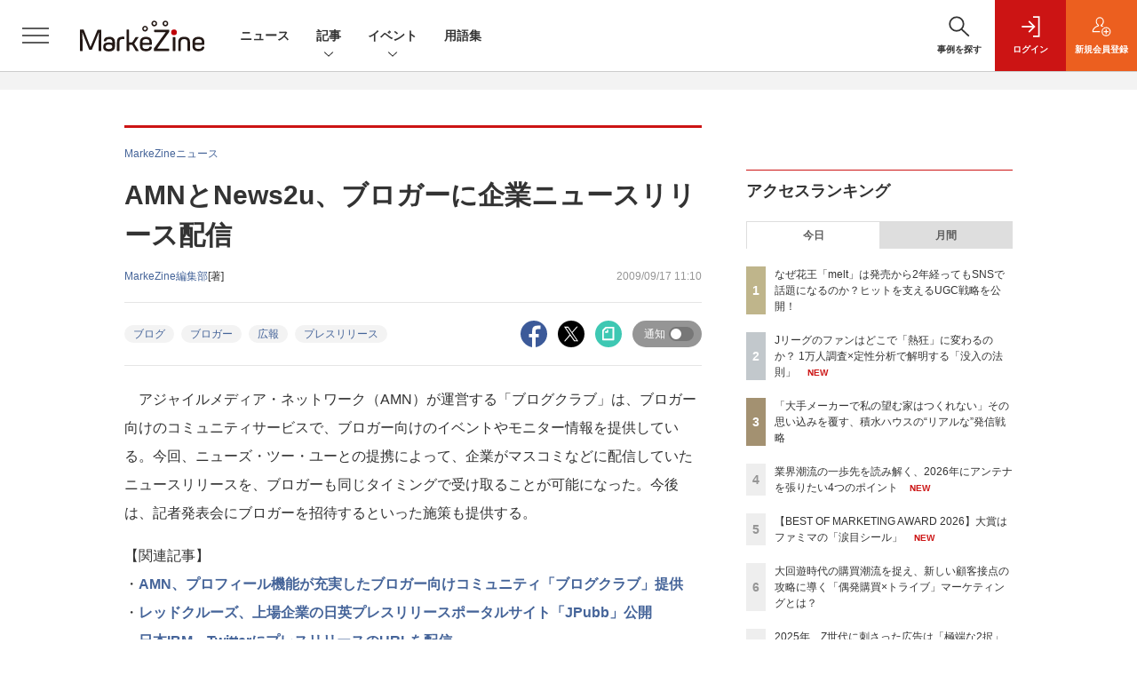

--- FILE ---
content_type: text/html; charset=utf-8
request_url: https://www.google.com/recaptcha/api2/aframe
body_size: 184
content:
<!DOCTYPE HTML><html><head><meta http-equiv="content-type" content="text/html; charset=UTF-8"></head><body><script nonce="LECU97exRGQKhe5bu1Pv1w">/** Anti-fraud and anti-abuse applications only. See google.com/recaptcha */ try{var clients={'sodar':'https://pagead2.googlesyndication.com/pagead/sodar?'};window.addEventListener("message",function(a){try{if(a.source===window.parent){var b=JSON.parse(a.data);var c=clients[b['id']];if(c){var d=document.createElement('img');d.src=c+b['params']+'&rc='+(localStorage.getItem("rc::a")?sessionStorage.getItem("rc::b"):"");window.document.body.appendChild(d);sessionStorage.setItem("rc::e",parseInt(sessionStorage.getItem("rc::e")||0)+1);localStorage.setItem("rc::h",'1769106796154');}}}catch(b){}});window.parent.postMessage("_grecaptcha_ready", "*");}catch(b){}</script></body></html>

--- FILE ---
content_type: text/javascript;charset=utf-8
request_url: https://id.cxense.com/public/user/id?json=%7B%22identities%22%3A%5B%7B%22type%22%3A%22ckp%22%2C%22id%22%3A%22mkpsi7stv1c70omn%22%7D%2C%7B%22type%22%3A%22lst%22%2C%22id%22%3A%221jdvw5qstz3ozfx93ci63f40r%22%7D%2C%7B%22type%22%3A%22cst%22%2C%22id%22%3A%221jdvw5qstz3ozfx93ci63f40r%22%7D%5D%7D&callback=cXJsonpCB9
body_size: 208
content:
/**/
cXJsonpCB9({"httpStatus":200,"response":{"userId":"cx:2pyx9luet9g9g1yjsrh9oghifq:1fz312kqak5vd","newUser":false}})

--- FILE ---
content_type: text/javascript;charset=utf-8
request_url: https://api.cxense.com/public/widget/data?json=%7B%22context%22%3A%7B%22referrer%22%3A%22%22%2C%22categories%22%3A%7B%22testgroup%22%3A%2215%22%7D%2C%22parameters%22%3A%5B%7B%22key%22%3A%22userState%22%2C%22value%22%3A%22anon%22%7D%2C%7B%22key%22%3A%22page%22%2C%22value%22%3A%221%22%7D%2C%7B%22key%22%3A%22testGroup%22%2C%22value%22%3A%2215%22%7D%2C%7B%22key%22%3A%22loadDelay%22%2C%22value%22%3A%223.0%22%7D%2C%7B%22key%22%3A%22testgroup%22%2C%22value%22%3A%2215%22%7D%5D%2C%22autoRefresh%22%3Afalse%2C%22url%22%3A%22https%3A%2F%2Fmarkezine.jp%2Farticle%2Fdetail%2F8376%22%2C%22browserTimezone%22%3A%220%22%7D%2C%22widgetId%22%3A%22d3160c1b48e301d14042bdcccba05e313fee4002%22%2C%22user%22%3A%7B%22ids%22%3A%7B%22usi%22%3A%22mkpsi7stv1c70omn%22%7D%7D%2C%22prnd%22%3A%22mkpsi7steniy4v8n%22%7D&media=javascript&sid=1141836886119288443&widgetId=d3160c1b48e301d14042bdcccba05e313fee4002&resizeToContentSize=true&useSecureUrls=true&usi=mkpsi7stv1c70omn&rnd=1058581145&prnd=mkpsi7steniy4v8n&tzo=0&callback=cXJsonpCB4
body_size: 12519
content:
/**/
cXJsonpCB4({"httpStatus":200,"response":{"items":[{"dominantimagedimensions":"1200x630","recs-image":"http://markezine.jp/static/images/article/50214/50214_arena.png","description":"2024年、花王ヘアケア事業変革の第一弾として発売された新ブランド「melt(メルト)」 は、発売後も継続的にSNSで話題化し、売上を伸ばしている。その裏にあるのは、PGC(Professional Generated Content)とUGC(User Generated Content)を両軸で最適化するコミュニケーション施策だ。本稿では、花王「melt」担当の篠原氏と、花王ヘアケア事業のUGC領域をブランド横断で一手に担うウィングリットの川上氏にインタビュー。meltのUGC戦略に焦点を当て、継続的な話題化を実現する具体的な施策や効果について深掘りする。","collection":"Collection 1","dominantthumbnaildimensions":"300x158","sho-publish-d":"20260114","title":"なぜ花王「melt」は発売から2年経ってもSNSで話題になるのか?ヒットを支えるUGC戦略を公開!","url":"https://markezine.jp/article/detail/50214","dominantimage":"https://markezine.jp/static/images/article/50214/50214_fb.png","recs-rawtitle":"なぜ花王「melt」は発売から2年経ってもSNSで話題になるのか？ヒットを支えるUGC戦略を公開！ (1/3)：MarkeZine（マーケジン）","dominantthumbnail":"https://content-thumbnail.cxpublic.com/content/dominantthumbnail/fe8a37322b2d17f7d6512f6fc54376b653730468.jpg?6967086d","campaign":"undefined","testId":"37","id":"fe8a37322b2d17f7d6512f6fc54376b653730468","placement":"6","click_url":"https://api.cxense.com/public/widget/click/[base64]"},{"dominantimagedimensions":"1200x630","recs-image":"http://markezine.jp/static/images/article/50060/50060_arena.jpg","description":"多くのマーケターが抱える「リターゲティング広告の頭打ち」と「潜在層の新規顧客の獲得」という課題。そのような中、パーソルキャリアが手掛ける転職サービス「doda」はCriteoの「コマース・オーディエンス」をはじめとしたソリューションを活用し、従来のリターゲティングに匹敵する効果を新規会員獲得で実現したという。いかにして新規会員獲得を大きく伸ばしているのか、その成功事例に迫る。","collection":"Collection 1","dominantthumbnaildimensions":"300x158","sho-publish-d":"20260115","title":"潜在層アプローチが困難な転職市場で、「doda」がリタゲより効率的に新規会員を獲得している方法とは?","url":"https://markezine.jp/article/detail/50060","dominantimage":"https://markezine.jp/static/images/article/50060/50060_fb.jpg","recs-rawtitle":"潜在層アプローチが困難な転職市場で、「doda」がリタゲより効率的に新規会員を獲得している方法とは？ (1/3)：MarkeZine（マーケジン）","dominantthumbnail":"https://content-thumbnail.cxpublic.com/content/dominantthumbnail/19060f6b4562b38d62f20a5bed19a35d3236574b.jpg?69685140","campaign":"undefined","testId":"37","id":"19060f6b4562b38d62f20a5bed19a35d3236574b","placement":"6","click_url":"https://api.cxense.com/public/widget/click/[base64]"},{"dominantimagedimensions":"1200x630","recs-image":"http://markezine.jp/static/images/article/50286/id285_arena2.jpg","description":"2025年、動画広告は「撮影」から「生成」へシフトした――。Hakuhodo DY ONEは今、AIによるデジタル広告動画クリエイティブ制作の領域で、前例のない規模の投資を行っている。その中心にあるのは、意外にもGPUへの投資と、制作プロセスの「ノード化」だ。なぜ広告会社がハードウェアに投資するのか? マーケティング支援サービス「ONE-AIGENT(ワン・エージェント)」を軸にAI活用の最前線を追う本連載、今回はHakuhodo DY ONEがとらえる生成AIがけん引する動画クリエイティブの最前線と、その裏側にある同社のカメラのないスタジオ構想について、同社常務執行役員 柴山大氏に聞いた。","collection":"Collection 1","dominantthumbnaildimensions":"300x158","sho-publish-d":"20260115","title":"なぜ広告会社がGPU投資を加速するのか。AI動画でのゲームチェンジを見据えた、不退転の覚悟","url":"https://markezine.jp/article/detail/50286","dominantimage":"https://markezine.jp/static/images/article/50286/id285_ogp2.jpg","recs-rawtitle":"なぜ広告会社がGPU投資を加速するのか。AI動画でのゲームチェンジを見据えた、不退転の覚悟 (1/3)：MarkeZine（マーケジン）","dominantthumbnail":"https://content-thumbnail.cxpublic.com/content/dominantthumbnail/1be5f1e7b0753e6165de06aea37f5908b86c8fb9.jpg?69684a68","campaign":"undefined","testId":"37","id":"1be5f1e7b0753e6165de06aea37f5908b86c8fb9","placement":"6","click_url":"https://api.cxense.com/public/widget/click/[base64]"},{"dominantimagedimensions":"1200x630","recs-image":"http://markezine.jp/static/images/article/50171/50171_arena.jpg","description":"ECサイトやアプリの中だけでなく、リアル空間を含めてユーザーに“行動”してもらうことで、販売促進やブランド浸透を目指す企業は多いだろう。その課題解決に役立つのが、LINEヤフーが提供する、LINEのプラットフォームを活用したサービスだ。2025年11月11日開催の「MarkeZine Day 2025 Retail」では、LINEヤフーの江田達哉氏が登壇。同社が注力する「LINEミニアプリ」とAI活用の施策を中心に、顧客体験の向上につながるマーケティングの最新動向と成功事例について解説した。","collection":"Collection 1","dominantthumbnaildimensions":"300x158","sho-publish-d":"20260116","title":"AIで効率化・差別化へ 「行動を促す」マーケティングを実現するLINEミニアプリ最新動向","url":"https://markezine.jp/article/detail/50171","dominantimage":"https://markezine.jp/static/images/article/50171/50171_FB.jpg","recs-rawtitle":"AIで効率化・差別化へ　「行動を促す」マーケティングを実現するLINEミニアプリ最新動向 (1/3)：MarkeZine（マーケジン）","dominantthumbnail":"https://content-thumbnail.cxpublic.com/content/dominantthumbnail/bd3c8fa6226b8cc6fbd8810af06a93d6268fbf4b.jpg?69699cef","campaign":"undefined","testId":"37","id":"bd3c8fa6226b8cc6fbd8810af06a93d6268fbf4b","placement":"6","click_url":"https://api.cxense.com/public/widget/click/[base64]"},{"dominantimagedimensions":"1200x630","recs-image":"http://markezine.jp/static/images/article/50179/50179_arena.jpg","description":"2025年9月、無印良品の公式アプリが全面リニューアルした。10年続いた旧アプリを刷新し、会員証とメディアを統合した独自UIや、マイル・ステージ制度を撤廃したシンプルなポイントプログラムを導入。OMOとCRMを軸に、「感じ良い暮らしと社会の実現」という企業理念をデジタルで体現する挑戦を進めている。MarkeZine Day 2025 Retailでは、その裏側を株式会社良品計画の水野寛氏とadjust株式会社の高橋将平氏が語り合った。","collection":"Collection 1","dominantthumbnaildimensions":"300x158","sho-publish-d":"20260122","title":"無印良品公式アプリ全面リニューアルの裏側とは?何を変え、何を守ったかOMOとCRMの観点から解説!","url":"https://markezine.jp/article/detail/50179","dominantimage":"https://markezine.jp/static/images/article/50179/50179_fb.jpg","recs-rawtitle":"無印良品公式アプリ全面リニューアルの裏側とは？何を変え、何を守ったかOMOとCRMの観点から解説！ (1/3)：MarkeZine（マーケジン）","dominantthumbnail":"https://content-thumbnail.cxpublic.com/content/dominantthumbnail/eff3b8d5ac4c6e78a03f1eabe04a649963f8eef3.jpg?6971870d","campaign":"undefined","testId":"37","id":"eff3b8d5ac4c6e78a03f1eabe04a649963f8eef3","placement":"6","click_url":"https://api.cxense.com/public/widget/click/[base64]"},{"dominantimagedimensions":"1200x630","recs-image":"http://markezine.jp/static/images/article/50172/50172_arena.jpg","description":"デジタルマーケティングで目標の成果が出ないとき、その施策は単発で終わらせるしかないのだろうか。PR発想のデジタルマーケティングでブランドの成長を支援するマテリアルデジタル 取締役の川端康介氏が、2025年11月に開催された「MarkeZine Day 2025 Retail」に登壇。単発的な施策を積み重ねる“焼畑式マーケティング”から脱却し、持続的な成果につなげるミドルファネル戦略について語った。態度変容を実現する中長期的なマーケティングを設計する方法とその効果に迫る。","collection":"Collection 1","dominantthumbnaildimensions":"300x158","sho-publish-d":"20260113","title":"ミドルファネルへの注力で投資対効果を最大化!ナレッジが蓄積されない単発施策の繰り返しから脱却せよ","url":"https://markezine.jp/article/detail/50172","dominantimage":"https://markezine.jp/static/images/article/50172/50172_FB.jpg","recs-rawtitle":"ミドルファネルへの注力で投資対効果を最大化！ナレッジが蓄積されない単発施策の繰り返しから脱却せよ (1/3)：MarkeZine（マーケジン）","dominantthumbnail":"https://content-thumbnail.cxpublic.com/content/dominantthumbnail/b8cc8d64e585047902459d64d79b79abfb0480a5.jpg?6965996b","campaign":"undefined","testId":"37","id":"b8cc8d64e585047902459d64d79b79abfb0480a5","placement":"6","click_url":"https://api.cxense.com/public/widget/click/[base64]"},{"dominantimagedimensions":"1200x630","recs-image":"http://markezine.jp/static/images/article/50200/50200_arena.jpg","description":"AIによる広告システムの自動化が進む今、広告運用における成功の鍵は「クリエイティブの多様性」にあるとMetaは提唱している。しかし、制作リソースやコストが壁となり、PDCAを回しきれない広告主が多いのが現実だ。この課題に対して、2025年11月設立のサイバーグリップは「制作費ゼロ・リスクゼロ」の成果報酬型サービスを提供することで解決するという。既にコンバージョン数128%改善など、成果を出している革新的な仕組みについて、サイバーグリップの松橋氏とMetaの山中氏にうかがった。","collection":"Collection 1","dominantthumbnaildimensions":"300x158","sho-publish-d":"20260109","title":"Meta提唱「クリエイティブは新たなターゲティング手法」制作費ゼロ・成果報酬で実現する多様化の仕組み","url":"https://markezine.jp/article/detail/50200","dominantimage":"https://markezine.jp/static/images/article/50200/50200_fb_3.jpg","recs-rawtitle":"Meta提唱「クリエイティブは新たなターゲティング手法」制作費ゼロ・成果報酬で実現する多様化の仕組み (1/3)：MarkeZine（マーケジン）","dominantthumbnail":"https://content-thumbnail.cxpublic.com/content/dominantthumbnail/f85ba9109df8f086252e205d31b5e601529a25e7.jpg?69607ddb","campaign":"undefined","testId":"37","id":"f85ba9109df8f086252e205d31b5e601529a25e7","placement":"6","click_url":"https://api.cxense.com/public/widget/click/[base64]"},{"dominantimagedimensions":"1200x630","recs-image":"http://markezine.jp/static/images/article/50254/50254_arena_v2.png","description":"2025年夏に登場したMetaの「最適化スコア」。アカウントのパフォーマンス状況をAIがスコア化し、具体的な改善提案も行う同機能を、すでに使いこなせているだろうか?「AIは自社の細かなビジネス事情までは汲み取れない」と食わず嫌いのまま放置してしまうのは、大きな機会損失になりかねない。Meta Agency First Awards 2025にてPlanner of the Yearを受賞し、売上拡大を続けるSide Kicksは、本機能を徹底活用して運用の「守り」を自動化。創出したリソースを、クリエイティブの強化やインクリメンタルアトリビューション(純増効果の検証)など「攻めの検証」へ投資し、成果を最大化させている。なぜ今、スコア活用が重要なのか。Meta日本法人FacebookJapan伊東氏とSide Kicks上原氏が、実績数値を交えてAI時代の新たな運用戦略を紐解く。","collection":"Collection 1","dominantthumbnaildimensions":"300x158","sho-publish-d":"20260119","title":"「最適化スコア」の食わず嫌いは損失。Meta広告の“AI最適解”と「攻め」の運用論","url":"https://markezine.jp/article/detail/50254","dominantimage":"https://markezine.jp/static/images/article/50254/50254_fb_v2.png","recs-rawtitle":"「最適化スコア」の食わず嫌いは損失。Meta広告の“AI最適解”と「攻め」の運用論 (1/3)：MarkeZine（マーケジン）","dominantthumbnail":"https://content-thumbnail.cxpublic.com/content/dominantthumbnail/beb2fa36e4e420a0b31f94eb21405ea6f38a3449.jpg?696d937d","campaign":"undefined","testId":"37","id":"beb2fa36e4e420a0b31f94eb21405ea6f38a3449","placement":"6","click_url":"https://api.cxense.com/public/widget/click/[base64]"},{"dominantimagedimensions":"1200x630","recs-image":"http://markezine.jp/static/images/article/50215/50215_arena.png","description":"AIの活用により、マーケティングの分析業務におけるスキルやノウハウが一般化している中、他社に差をつけるカギとして「独自データ」への関心が高まっている。そのような中で注目が集まっているのが、ヴァリューズが展開する、250万人のWeb行動ログを基盤とする競合調査・市場分析ツール「Dockpit(ドックピット)」だ。本記事では同社の榊氏と水野氏にインタビュー。Dockpitの具体的な活用事例のほか、AI時代に一歩抜きんでたデータ分析を行うためのヒントを聞いた。","collection":"Collection 1","dominantthumbnaildimensions":"300x158","sho-publish-d":"20260116","title":"「あの数字が欲しい」をたった1分で。AI時代に独自データで優位性をもたらす「Dockpit」とは","url":"https://markezine.jp/article/detail/50215","dominantimage":"https://markezine.jp/static/images/article/50215/50215_fb.png","recs-rawtitle":"「あの数字が欲しい」をたった1分で。AI時代に独自データで優位性をもたらす「Dockpit」とは (1/3)：MarkeZine（マーケジン）","dominantthumbnail":"https://content-thumbnail.cxpublic.com/content/dominantthumbnail/1658d98363328a0c616754722f20ca7b073672e2.jpg?6969abfb","campaign":"undefined","testId":"37","id":"1658d98363328a0c616754722f20ca7b073672e2","placement":"6","click_url":"https://api.cxense.com/public/widget/click/[base64]"},{"dominantimagedimensions":"1200x630","recs-image":"http://markezine.jp/static/images/article/50163/50163_arena.png","description":"リテールメディアの重要性は認識されつつも、個社対応のリソース問題、効果検証の難しさ、そして予算の出しどころをめぐる組織間のジレンマなど、メーカーには複数の課題が立ちはだかる。MarkeZine Day 2025 Retailに、ファイントゥデイ日本事業部ブランドマーケティング部ヴァイスプレジデントの益川竜介氏と、DearOne執行役員の川村兼一郎氏、同社ビジネス推進部リーダーの南口浩輝氏が登壇。メーカーが抱えるリテールメディアの課題や複数の流通を渡り歩く購買行動に対して取るべき戦略、その先に見えるリテールメディアの未来についてディスカッションした。","collection":"Collection 1","dominantthumbnaildimensions":"300x158","sho-publish-d":"20251226","title":"ROAS272%を実現!ファイントゥデイが「ARUTANA」活用でトライしたリテールメディアの最適化","url":"https://markezine.jp/article/detail/50163","dominantimage":"https://markezine.jp/static/images/article/50163/50163_fb.png","recs-rawtitle":"ROAS272％を実現！ファイントゥデイが「ARUTANA」活用でトライしたリテールメディアの最適化 (1/3)：MarkeZine（マーケジン）","dominantthumbnail":"https://content-thumbnail.cxpublic.com/content/dominantthumbnail/dca868e15a5f8c822d4229cdb62ef855704b85f0.jpg?694dec5c","campaign":"undefined","testId":"37","id":"dca868e15a5f8c822d4229cdb62ef855704b85f0","placement":"6","click_url":"https://api.cxense.com/public/widget/click/[base64]"}],"template":"              <section class=\"c-primarysection\">\n                <div class=\"c-primarysection_header\">\n                  <h2 class=\"c-primarysection_heading\">Spotlight</h2>\n                  <p class=\"c-secondarysection_heading_small\">AD</p>\n                </div>\n<div class=\"c-primarysection_body\">\n                  <div class=\"c-pickupindex\">\n                    <ul class=\"c-pickupindex_list\">\n<!--%\nvar dummy = \"\";\nvar items = data.response.items.slice(0, 3);\nfor (var i = 0; i < items.length; i++) {\n    var item = items[i];\n    var title = item['recs-rawtitle'].replace(\"：MarkeZine（マーケジン）\",\"\");\n    title = title.replace(\"：ProductZine（プロダクトジン）\",\"\");\n    title = title.replace(/\\([0-9]+\\/[0-9]+\\)$/i,\"\");        \n    var publish_date = item['sho-publish-d'];\n    var recs_image = item['recs-image'].replace(/^http:\\/\\//i, 'https://');\n    recs_image = recs_image.replace(/^https:\\/\\/markezine.jp/, 'https://mz-cdn.shoeisha.jp');\n%-->                    \n\n                      <li class=\"c-pickupindex_listitem\">\n                        <div class=\"c-pickupindex_item\">\n                          <div class=\"c-pickupindex_item_img\"><img tmp:src=\"{{recs_image}}\" alt=\"\" width=\"200\" height=\"150\"></div>\n                          <div class=\"c-pickupindex_item_content\">\n                            <p class=\"c-pickupindex_item_heading\"><a tmp:id=\"{{cX.clickTracker(item.click_url)}}\" tmp:href=\"{{item.url}}\" tmp:target=\"_top\">{{title}}</a></p>\n                          </div>\n                        </div>\n                      </li>\n<!--%\n}\n%-->                      \n\n                    </ul>\n                  </div>\n                </div>\n\n</section>","style":"","prnd":"mkpsi7steniy4v8n"}})

--- FILE ---
content_type: text/javascript;charset=utf-8
request_url: https://api.cxense.com/public/widget/data?json=%7B%22context%22%3A%7B%22referrer%22%3A%22%22%2C%22categories%22%3A%7B%22testgroup%22%3A%2215%22%7D%2C%22parameters%22%3A%5B%7B%22key%22%3A%22userState%22%2C%22value%22%3A%22anon%22%7D%2C%7B%22key%22%3A%22page%22%2C%22value%22%3A%221%22%7D%2C%7B%22key%22%3A%22testGroup%22%2C%22value%22%3A%2215%22%7D%2C%7B%22key%22%3A%22loadDelay%22%2C%22value%22%3A%223.0%22%7D%2C%7B%22key%22%3A%22testgroup%22%2C%22value%22%3A%2215%22%7D%5D%2C%22autoRefresh%22%3Afalse%2C%22url%22%3A%22https%3A%2F%2Fmarkezine.jp%2Farticle%2Fdetail%2F8376%22%2C%22browserTimezone%22%3A%220%22%7D%2C%22widgetId%22%3A%2225d1c912f531254981e4c885b8fea221510a6eb6%22%2C%22user%22%3A%7B%22ids%22%3A%7B%22usi%22%3A%22mkpsi7stv1c70omn%22%7D%7D%2C%22prnd%22%3A%22mkpsi7steniy4v8n%22%7D&media=javascript&sid=1141836886119288443&widgetId=25d1c912f531254981e4c885b8fea221510a6eb6&resizeToContentSize=true&useSecureUrls=true&usi=mkpsi7stv1c70omn&rnd=1399121482&prnd=mkpsi7steniy4v8n&tzo=0&callback=cXJsonpCB3
body_size: 1961
content:
/**/
cXJsonpCB3({"httpStatus":200,"response":{"items":[{"recs-image":"https://event.shoeisha.jp/static/images/event/1689/sessions/4A4_MarkeZineDay2026Spring.jpg","description":"AIに「答え」を求めるな。~電通・佐藤真木氏が語る、AI時代を勝ち抜く「インサイト思考」の型~","sho-publish-d":"20260122","title":"AIに「答え」を求めるな。~電通・佐藤真木氏が語る、AI時代を勝ち抜く「インサイト思考」の型~ | MarkeZine Day 2026 Spring(2026.03.03-04)","url":"https://event.shoeisha.jp/mzday/20260303/session/6684/","sho-session-title":"AIに「答え」を求めるな。~電通・佐藤真木氏が語る、AI時代を勝ち抜く「インサイト思考」の型~ | MarkeZine Day 2026 Spring(2026.03.03-04)","dominantimage":"https://event.shoeisha.jp/static/images/event/1689/sessions/4A4_MarkeZineDay2026Spring.jpg","sho-conference-alias":"mzday","recs-rawtitle":"AIに「答え」を求めるな。～電通・佐藤真木氏が語る、AI時代を勝ち抜く「インサイト思考」の型～ | MarkeZine Day 2026 Spring（2026.03.03-04）","dominantthumbnail":"https://content-thumbnail.cxpublic.com/content/dominantthumbnail/66f7d33241c8613e968395ff40483ad72f68c9c3.jpg?6971e956","campaign":"2","testId":"176","id":"66f7d33241c8613e968395ff40483ad72f68c9c3","placement":"6","click_url":"https://api.cxense.com/public/widget/click/[base64]"}],"template":"<!--%\nvar dummy = \"\";\nvar items = data.response.items;\nfor (var i = 0; i < items.length; i++) {\n   var item = items[i];\n   if(item['sho-conference-alias']){\n       var flg_tieup = \"\";\n       var title = item['sho-session-title'];\n       var publish_date = item['sho-publish-d'];\n       var recs_image = item['recs-image'];\n       var target = \"_blank\";\n   }else{\n    var target = \"_top\";\n    var title = item['recs-rawtitle'].replace(\"：MarkeZine（マーケジン）\",\"\");\n    title = title.replace(/\\([0-9]+\\/[0-9]+\\)$/i,\"\");        \n    var publish_date = item['sho-publish-d'];\n    var recs_image = item['recs-image'].replace(/^http:\\/\\//i, 'https://');\n    recs_image = recs_image.replace(/^https:\\/\\/markezine.jp/, 'https://mz-cdn.shoeisha.jp');\n    var flg_tieup = \"\"\n　if ((item['sho-article-tieup'] == 'タイアップ') || (item['sho-article-type'] == 'タイアップ')) {\n           flg_tieup = '(AD)';\n    }\n    }\n%-->\n<div class=\"c-headlineindex_item border-top border-bottom p-2 cx-detail\">\n          <div class=\"c-headlineindex_item_content cx-detail-content\">\n            <h6>\n            <a tmp:id=\"{{cX.clickTracker(item.click_url)}}\" tmp:href=\"{{item.url}}\" tmp:target=\"{{target}}\">{{title}}{{flg_tieup}}</a></h6>\n          </div>\n          <div class=\"c-headlineindex_item_img\"><a tmp:id=\"{{cX.clickTracker(item.click_url)}}\" tmp:href=\"{{item.url}}\" tmp:target=\"{{target}}\"><img tmp:src=\"{{recs_image}}\" alt=\"\" width=\"200\" height=\"150\"></a></div>\n        </div>\n<!--%\n}\n%-->","style":"#cce-empty-element {margin: 20px auto;width: 100%;text-align: center;}","prnd":"mkpsi7steniy4v8n"}})

--- FILE ---
content_type: text/javascript;charset=utf-8
request_url: https://api.cxense.com/public/widget/data?json=%7B%22context%22%3A%7B%22referrer%22%3A%22%22%2C%22categories%22%3A%7B%22testgroup%22%3A%2215%22%7D%2C%22parameters%22%3A%5B%7B%22key%22%3A%22userState%22%2C%22value%22%3A%22anon%22%7D%2C%7B%22key%22%3A%22page%22%2C%22value%22%3A%221%22%7D%2C%7B%22key%22%3A%22testGroup%22%2C%22value%22%3A%2215%22%7D%2C%7B%22key%22%3A%22loadDelay%22%2C%22value%22%3A%223.0%22%7D%2C%7B%22key%22%3A%22testgroup%22%2C%22value%22%3A%2215%22%7D%5D%2C%22autoRefresh%22%3Afalse%2C%22url%22%3A%22https%3A%2F%2Fmarkezine.jp%2Farticle%2Fdetail%2F8376%22%2C%22browserTimezone%22%3A%220%22%7D%2C%22widgetId%22%3A%226b27504a68afffa167fb2cccc8cebedf6ea5cf37%22%2C%22user%22%3A%7B%22ids%22%3A%7B%22usi%22%3A%22mkpsi7stv1c70omn%22%7D%7D%2C%22prnd%22%3A%22mkpsi7steniy4v8n%22%7D&media=javascript&sid=1141836886119288443&widgetId=6b27504a68afffa167fb2cccc8cebedf6ea5cf37&resizeToContentSize=true&useSecureUrls=true&usi=mkpsi7stv1c70omn&rnd=1706453507&prnd=mkpsi7steniy4v8n&tzo=0&callback=cXJsonpCB2
body_size: 7513
content:
/**/
cXJsonpCB2({"httpStatus":200,"response":{"items":[{"dominantimagedimensions":"1200x630","recs-image":"http://markezine.jp/static/images/article/50214/50214_arena.png","description":"2024年、花王ヘアケア事業変革の第一弾として発売された新ブランド「melt(メルト)」 は、発売後も継続的にSNSで話題化し、売上を伸ばしている。その裏にあるのは、PGC(Professional Generated Content)とUGC(User Generated Content)を両軸で最適化するコミュニケーション施策だ。本稿では、花王「melt」担当の篠原氏と、花王ヘアケア事業のUGC領域をブランド横断で一手に担うウィングリットの川上氏にインタビュー。meltのUGC戦略に焦点を当て、継続的な話題化を実現する具体的な施策や効果について深掘りする。","collection":"Collection 1","dominantthumbnaildimensions":"300x158","sho-publish-d":"20260114","title":"なぜ花王「melt」は発売から2年経ってもSNSで話題になるのか?ヒットを支えるUGC戦略を公開!","url":"https://markezine.jp/article/detail/50214","dominantimage":"https://markezine.jp/static/images/article/50214/50214_fb.png","recs-rawtitle":"なぜ花王「melt」は発売から2年経ってもSNSで話題になるのか？ヒットを支えるUGC戦略を公開！ (1/3)：MarkeZine（マーケジン）","dominantthumbnail":"https://content-thumbnail.cxpublic.com/content/dominantthumbnail/fe8a37322b2d17f7d6512f6fc54376b653730468.jpg?6967086d","campaign":"1","testId":"38","id":"fe8a37322b2d17f7d6512f6fc54376b653730468","placement":"1000","click_url":"https://api.cxense.com/public/widget/click/[base64]"},{"dominantimagedimensions":"1200x630","recs-image":"http://markezine.jp/static/images/article/50179/50179_arena.jpg","description":"2025年9月、無印良品の公式アプリが全面リニューアルした。10年続いた旧アプリを刷新し、会員証とメディアを統合した独自UIや、マイル・ステージ制度を撤廃したシンプルなポイントプログラムを導入。OMOとCRMを軸に、「感じ良い暮らしと社会の実現」という企業理念をデジタルで体現する挑戦を進めている。MarkeZine Day 2025 Retailでは、その裏側を株式会社良品計画の水野寛氏とadjust株式会社の高橋将平氏が語り合った。","collection":"Collection 1","dominantthumbnaildimensions":"300x158","sho-publish-d":"20260122","title":"無印良品公式アプリ全面リニューアルの裏側とは?何を変え、何を守ったかOMOとCRMの観点から解説!","url":"https://markezine.jp/article/detail/50179","dominantimage":"https://markezine.jp/static/images/article/50179/50179_fb.jpg","recs-rawtitle":"無印良品公式アプリ全面リニューアルの裏側とは？何を変え、何を守ったかOMOとCRMの観点から解説！ (1/3)：MarkeZine（マーケジン）","dominantthumbnail":"https://content-thumbnail.cxpublic.com/content/dominantthumbnail/eff3b8d5ac4c6e78a03f1eabe04a649963f8eef3.jpg?6971870d","campaign":"1","testId":"38","id":"eff3b8d5ac4c6e78a03f1eabe04a649963f8eef3","placement":"1000","click_url":"https://api.cxense.com/public/widget/click/[base64]"},{"dominantimagedimensions":"1200x630","recs-image":"http://markezine.jp/static/images/article/50238/5023_arena.png","description":"米国最新情報レポート「MAD MAN REPORT」を毎月発刊している榮枝洋文氏の視点を借り、国内外の企業の動きやグローバルの潮流を解説している本連載。今回は、「FIFAワールドカップ2026」をピックアップする。巨額のスポンサーおよび放映権、開催地でのインフラ負荷とそのリターンなどが生じる「巨大駆け引きマーケティング」としてW杯を見ると、面白い様相が見えてくるそうだ。","collection":"Collection 1","dominantthumbnaildimensions":"300x158","sho-publish-d":"20251212","title":"史上最大規模のFIFA W杯2026、スポンサー勢から読み解く企業・国家の長期戦略","url":"https://markezine.jp/article/detail/50238","dominantimage":"https://markezine.jp/static/images/article/50238/50238_fb.png","recs-rawtitle":"史上最大規模のFIFA W杯2026、スポンサー勢から読み解く企業・国家の長期戦略 (1/2)：MarkeZine（マーケジン）","dominantthumbnail":"https://content-thumbnail.cxpublic.com/content/dominantthumbnail/4a8e1c03bf0b43af765331c4dbcc0db0c4a804d7.jpg?693b5589","campaign":"1","testId":"38","id":"4a8e1c03bf0b43af765331c4dbcc0db0c4a804d7","placement":"1000","click_url":"https://api.cxense.com/public/widget/click/[base64]"},{"dominantimagedimensions":"1200x630","recs-image":"http://markezine.jp/static/images/article/45082/45082_arena.jpg","description":"焼肉食べ放題チェーンの中で、今最も勢いのあるブランドが「焼肉きんぐ」だろう。市場においては比較的後発でありながら店舗数は300を超え、770億円の売上で「焼肉チェーン店売上高シェアランキング」の1位を獲得している(出典:富士経済「外食産業マーケティング便覧2023」)。なぜこれほど生活者を魅了することができるのか? 焼肉きんぐのブランドマーケティングリーダーが「MarkeZine Day 2024 Spring」に登壇し、自社の取り組みを赤裸々に語った。","collection":"Collection 1","dominantthumbnaildimensions":"300x158","sho-publish-d":"20240508","title":"不満足の除去が躍進の鍵 売上高シェア1位の「焼肉きんぐ」は顧客満足度をいかに高めているか","url":"https://markezine.jp/article/detail/45082","dominantimage":"https://markezine.jp/static/images/article/45082/45082_ogp.jpg","recs-rawtitle":"不満足の除去が躍進の鍵 売上高シェア1位の「焼肉きんぐ」は顧客満足度をいかに高めているか (1/3)：MarkeZine（マーケジン）","dominantthumbnail":"https://content-thumbnail.cxpublic.com/content/dominantthumbnail/6947aeacc1fb3e2ade0ac4280033a1b29e063951.jpg?69455dbf","campaign":"1","testId":"38","id":"6947aeacc1fb3e2ade0ac4280033a1b29e063951","placement":"1000","click_url":"https://api.cxense.com/public/widget/click/[base64]"},{"dominantimagedimensions":"1200x630","recs-image":"http://markezine.jp/static/images/article/40601/40601_00.jpg","description":"ロボット掃除機を販売するエコバックスジャパンは、ママ層の商品認知を高めるためマインドシェアが運営するママ向けコミュニティ「ママノワ」の広告商品を活用し、大きな成果を挙げた。本記事では、エコバックスジャパンとマインドシェアの担当者に施策の背景、詳細、結果を聞き、ママ層をターゲットにしたマーケティング施策のポイントを探った。","collection":"Collection 1","dominantthumbnaildimensions":"300x158","sho-publish-d":"20221213","title":"ママたちが生成したコンテンツで認知拡大を実現/ロボット掃除機エコバックスのママ向けプロモーション事例","url":"https://markezine.jp/article/detail/40601","dominantimage":"https://markezine.jp/static/images/article/40601/40601_fb1.jpg","recs-rawtitle":"ママたちが生成したコンテンツで認知拡大を実現／ロボット掃除機エコバックスのママ向けプロモーション事例 (1/3)：MarkeZine（マーケジン）","dominantthumbnail":"https://content-thumbnail.cxpublic.com/content/dominantthumbnail/63a694230ff195f389ad6e0d4327eec2072aae45.jpg?695e457b","campaign":"1","testId":"38","id":"63a694230ff195f389ad6e0d4327eec2072aae45","placement":"1000","click_url":"https://api.cxense.com/public/widget/click/[base64]"},{"dominantimagedimensions":"600x315","recs-image":"http://markezine.jp/static/images/article/29928/29928_arena.jpg","description":"コムスクエアは、同社が運営するクラウドCTIソリューション「CallTracker」と、マルケトが提供するエンゲージメントマーケティングソフトウェア「Marketo」との連携を発表した。 連携イメ...","collection":"Collection 1","dominantthumbnaildimensions":"300x158","sho-publish-d":"20181210","title":"コムスクエアの「CallTracker」、Marketoと連携!電話接触情報とリード情報を統合可能に","url":"https://markezine.jp/article/detail/29928","dominantimage":"https://markezine.jp/static/images/article/29928/29928_fb.jpg","recs-rawtitle":"コムスクエアの「CallTracker」、Marketoと連携！電話接触情報とリード情報を統合可能に：MarkeZine（マーケジン）","dominantthumbnail":"https://content-thumbnail.cxpublic.com/content/dominantthumbnail/2b8bd78e3893b646e06e9a6096b3c344e72287d2.jpg?6954fc01","campaign":"1","testId":"38","id":"2b8bd78e3893b646e06e9a6096b3c344e72287d2","placement":"1000","click_url":"https://api.cxense.com/public/widget/click/[base64]"}],"template":"            <div class=\"c-stacknav_details\">\n              <ul class=\"l-megamenu_medialist row row-cols-sm-2 g-3\">\n<!--%\nvar dummy = \"\";\nvar items = data.response.items.slice(0, 3);\nfor (var i = 0; i < items.length; i++) {\n    var item = items[i];\n    var title = item['recs-rawtitle'].replace(\"：MarkeZine（マーケジン）\",\"\");\n    title = title.replace(/\\([0-9]+\\/[0-9]+\\)$/i,\"\");        \n    var publish_date = item['sho-publish-d'];\n    var recs_image = item['recs-image'].replace(/^http:\\/\\//i, 'https://');\n    recs_image = recs_image.replace(/^https:\\/\\/markezine.jp/, 'https://mz-cdn.shoeisha.jp');\n%-->                    \n                <li>\n                  <div class=\"l-megamenu_media\">\n                    <figure class=\"l-megamenu_media_img\"><img tmp:src=\"{{recs_image}}\" alt=\"\" width=\"200\" height=\"150\"></figure>\n                    <div class=\"l-megamenu_media_content\">\n                      <p class=\"l-megamenu_media_heading\"><a tmp:id=\"{{cX.clickTracker(item.click_url)}}\" tmp:href=\"{{item.url}}\" tmp:target=\"_top\">{{title}}</a></p>\n                    </div>\n                  </div>\n                </li>\n<!--%\n}\n%-->                   \n              </ul>\n            </div>\n","style":"","prnd":"mkpsi7steniy4v8n"}})

--- FILE ---
content_type: text/javascript;charset=utf-8
request_url: https://api.cxense.com/public/widget/data?json=%7B%22context%22%3A%7B%22referrer%22%3A%22%22%2C%22categories%22%3A%7B%22testgroup%22%3A%2215%22%7D%2C%22parameters%22%3A%5B%7B%22key%22%3A%22userState%22%2C%22value%22%3A%22anon%22%7D%2C%7B%22key%22%3A%22page%22%2C%22value%22%3A%221%22%7D%2C%7B%22key%22%3A%22testGroup%22%2C%22value%22%3A%2215%22%7D%2C%7B%22key%22%3A%22loadDelay%22%2C%22value%22%3A%223.0%22%7D%2C%7B%22key%22%3A%22testgroup%22%2C%22value%22%3A%2215%22%7D%5D%2C%22autoRefresh%22%3Afalse%2C%22url%22%3A%22https%3A%2F%2Fmarkezine.jp%2Farticle%2Fdetail%2F8376%22%2C%22browserTimezone%22%3A%220%22%7D%2C%22widgetId%22%3A%2290c97616db054514150bb5144cb8f9254a9f5715%22%2C%22user%22%3A%7B%22ids%22%3A%7B%22usi%22%3A%22mkpsi7stv1c70omn%22%7D%7D%2C%22prnd%22%3A%22mkpsi7steniy4v8n%22%7D&media=javascript&sid=1141836886119288443&widgetId=90c97616db054514150bb5144cb8f9254a9f5715&resizeToContentSize=true&useSecureUrls=true&usi=mkpsi7stv1c70omn&rnd=319870833&prnd=mkpsi7steniy4v8n&tzo=0&callback=cXJsonpCB13
body_size: 168
content:
/**/
cXJsonpCB13({"httpStatus":400,"response":{"error":"Invalid request: Widget not found or disabled."}})

--- FILE ---
content_type: text/javascript;charset=utf-8
request_url: https://p1cluster.cxense.com/p1.js
body_size: 100
content:
cX.library.onP1('1jdvw5qstz3ozfx93ci63f40r');


--- FILE ---
content_type: text/javascript;charset=utf-8
request_url: https://api.cxense.com/public/widget/data?json=%7B%22context%22%3A%7B%22referrer%22%3A%22%22%2C%22categories%22%3A%7B%22testgroup%22%3A%2215%22%7D%2C%22parameters%22%3A%5B%7B%22key%22%3A%22userState%22%2C%22value%22%3A%22anon%22%7D%2C%7B%22key%22%3A%22page%22%2C%22value%22%3A%221%22%7D%2C%7B%22key%22%3A%22testGroup%22%2C%22value%22%3A%2215%22%7D%2C%7B%22key%22%3A%22loadDelay%22%2C%22value%22%3A%223.0%22%7D%2C%7B%22key%22%3A%22testgroup%22%2C%22value%22%3A%2215%22%7D%5D%2C%22autoRefresh%22%3Afalse%2C%22url%22%3A%22https%3A%2F%2Fmarkezine.jp%2Farticle%2Fdetail%2F8376%22%2C%22browserTimezone%22%3A%220%22%7D%2C%22widgetId%22%3A%22b6cba9b65e1785f4a467aed0f462edd6202bea8b%22%2C%22user%22%3A%7B%22ids%22%3A%7B%22usi%22%3A%22mkpsi7stv1c70omn%22%7D%7D%2C%22prnd%22%3A%22mkpsi7steniy4v8n%22%7D&media=javascript&sid=1141836886119288443&widgetId=b6cba9b65e1785f4a467aed0f462edd6202bea8b&resizeToContentSize=true&useSecureUrls=true&usi=mkpsi7stv1c70omn&rnd=386503911&prnd=mkpsi7steniy4v8n&tzo=0&callback=cXJsonpCB5
body_size: 9869
content:
/**/
cXJsonpCB5({"httpStatus":200,"response":{"items":[{"dominantimagedimensions":"1200x630","recs-image":"http://markezine.jp/static/images/article/50238/5023_arena.png","description":"米国最新情報レポート「MAD MAN REPORT」を毎月発刊している榮枝洋文氏の視点を借り、国内外の企業の動きやグローバルの潮流を解説している本連載。今回は、「FIFAワールドカップ2026」をピックアップする。巨額のスポンサーおよび放映権、開催地でのインフラ負荷とそのリターンなどが生じる「巨大駆け引きマーケティング」としてW杯を見ると、面白い様相が見えてくるそうだ。","collection":"MarkeZine","dominantthumbnaildimensions":"300x158","sho-publish-d":"20251212","title":"史上最大規模のFIFA W杯2026、スポンサー勢から読み解く企業・国家の長期戦略","url":"https://markezine.jp/article/detail/50238","sho-corner":"世界動向の先を読む「もう1つの視点」","dominantimage":"https://markezine.jp/static/images/article/50238/50238_fb.png","recs-rawtitle":"史上最大規模のFIFA W杯2026、スポンサー勢から読み解く企業・国家の長期戦略 (1/2)：MarkeZine（マーケジン）","dominantthumbnail":"https://content-thumbnail.cxpublic.com/content/dominantthumbnail/4a8e1c03bf0b43af765331c4dbcc0db0c4a804d7.jpg?693b5589","campaign":"undefined","testId":"29","id":"4a8e1c03bf0b43af765331c4dbcc0db0c4a804d7","placement":"6","click_url":"https://api.cxense.com/public/widget/click/[base64]"},{"dominantimagedimensions":"1200x630","recs-image":"http://markezine.jp/static/images/article/45082/45082_arena.jpg","description":"焼肉食べ放題チェーンの中で、今最も勢いのあるブランドが「焼肉きんぐ」だろう。市場においては比較的後発でありながら店舗数は300を超え、770億円の売上で「焼肉チェーン店売上高シェアランキング」の1位を獲得している(出典:富士経済「外食産業マーケティング便覧2023」)。なぜこれほど生活者を魅了することができるのか? 焼肉きんぐのブランドマーケティングリーダーが「MarkeZine Day 2024 Spring」に登壇し、自社の取り組みを赤裸々に語った。","collection":"MarkeZine","dominantthumbnaildimensions":"300x158","sho-publish-d":"20240508","title":"不満足の除去が躍進の鍵 売上高シェア1位の「焼肉きんぐ」は顧客満足度をいかに高めているか","url":"https://markezine.jp/article/detail/45082","sho-corner":"MarkeZine Day 2024 Spring","dominantimage":"https://markezine.jp/static/images/article/45082/45082_ogp.jpg","recs-rawtitle":"不満足の除去が躍進の鍵 売上高シェア1位の「焼肉きんぐ」は顧客満足度をいかに高めているか (1/3)：MarkeZine（マーケジン）","dominantthumbnail":"https://content-thumbnail.cxpublic.com/content/dominantthumbnail/6947aeacc1fb3e2ade0ac4280033a1b29e063951.jpg?69455dbf","campaign":"undefined","testId":"29","id":"6947aeacc1fb3e2ade0ac4280033a1b29e063951","placement":"6","click_url":"https://api.cxense.com/public/widget/click/[base64]"},{"dominantimagedimensions":"1200x630","recs-image":"http://markezine.jp/static/images/article/50292/50292_arena.png","description":"「Z世代向けの広告を作ったのに響かない」。そんな悩みを抱えるマーケターは少なくないでしょう。サイバーエージェント次世代生活研究所では、Z世代の学生研究員約30名が注目した広告を毎月収集し、インサイト分析を行っています。2025年の事例を総ざらいした結果、見えてきたのは「中途半端ではダメ」という明確な傾向でした。本記事では、Z世代のトレンド・気持ち・憧れに「思いっきり合わせた」広告事例から読み解いた13のインサイトを解説します。","collection":"MarkeZine","dominantthumbnaildimensions":"300x158","sho-publish-d":"20260119","title":"2025年、Z世代に刺さった広告は「極端な2択」トレンド・気持ち・憧れを射抜く13インサイト【前編】","url":"https://markezine.jp/article/detail/50292","sho-corner":"Z世代に”刺さる”広告の法則","dominantimage":"https://markezine.jp/static/images/article/50292/50292_fb.png","recs-rawtitle":"2025年、Z世代に刺さった広告は「極端な2択」トレンド・気持ち・憧れを射抜く13インサイト【前編】 (1/4)：MarkeZine（マーケジン）","dominantthumbnail":"https://content-thumbnail.cxpublic.com/content/dominantthumbnail/d440025bc2ae6f525a1ed36d534698f590b86c3e.jpg?696d7746","campaign":"undefined","testId":"29","id":"d440025bc2ae6f525a1ed36d534698f590b86c3e","placement":"6","click_url":"https://api.cxense.com/public/widget/click/[base64]"},{"dominantimagedimensions":"1200x630","recs-image":"http://markezine.jp/static/images/article/32511/32511_arena.jpg","description":"Z世代=インスタ消費、エコやプライバシー保護への意識が高い......など、その特性をひと括りに捉えてはいませんか? 実は、Z世代には大きく4つのタイプが存在します。本稿では、この4タイプについて“マーケティング視点”で解説します。","collection":"MarkeZine","dominantthumbnaildimensions":"300x158","sho-publish-d":"20191211","title":"Z世代=「若者」とひと括りにしていませんか? 4タイプの特性とソーシャル利用を解説","url":"https://markezine.jp/article/detail/32511","sho-corner":"ソーシャルネイティブ、「Z世代の本音」を探る","dominantimage":"https://markezine.jp/static/images/article/32511/32511_fb_2.jpg","recs-rawtitle":"Z世代＝「若者」とひと括りにしていませんか？　4タイプの特性とソーシャル利用を解説 (1/4)：MarkeZine（マーケジン）","dominantthumbnail":"https://content-thumbnail.cxpublic.com/content/dominantthumbnail/06b63e23661b430ebcc0e095486a461351e5b158.jpg?694dcbe2","campaign":"undefined","testId":"29","id":"06b63e23661b430ebcc0e095486a461351e5b158","placement":"6","click_url":"https://api.cxense.com/public/widget/click/[base64]"},{"dominantimagedimensions":"1200x630","recs-image":"http://markezine.jp/static/images/article/50283/50283_0_v2.png","description":"動画や音楽など、老若男女が日々利用するコンテンツプラットフォーム。生活者の趣味嗜好が多様化する中、一人ひとりのニーズに沿ったより良い体験を届けるべく進化を続けている。また、マーケティング観点でも、コンテンツ体験に溶け込みながら印象的にメッセージを届けられる場として注目される。本記事では、国内の主要コンテンツプラットフォームであるABEMA・Netflix・Spotifyより、2026年の展望となる年始コメントをもらった。2026年、各プラットフォームはどのように進化し、生活者や企業のマーケティング活動にどのような変革をもたらすのか。各社が掲げる最新の戦略と、具体的なアップデートの方向性を紹介する。","collection":"MarkeZine","dominantthumbnaildimensions":"300x158","sho-publish-d":"20260119","title":"ABEMA・Netflix・Spotify──2026年、広告体験はどう変わる?各社が語る展望","url":"https://markezine.jp/article/detail/50283","sho-corner":"【新年特集】2025→2026 キーパーソンによる予測と展望","dominantimage":"https://markezine.jp/static/images/article/50283/50283_fb_v2.png","recs-rawtitle":"ABEMA・Netflix・Spotify──2026年、広告体験はどう変わる？各社が語る展望 (1/3)：MarkeZine（マーケジン）","dominantthumbnail":"https://content-thumbnail.cxpublic.com/content/dominantthumbnail/5658df1413d28a10fc45248f5474f191e2afef0a.jpg?696d6d29","campaign":"undefined","testId":"29","id":"5658df1413d28a10fc45248f5474f191e2afef0a","placement":"6","click_url":"https://api.cxense.com/public/widget/click/[base64]"},{"dominantimagedimensions":"1200x630","recs-image":"http://markezine.jp/static/images/article/50284/50284_arena.png","description":"MarkeZine編集部が主催する初のマーケティングアワード「BEST OF MARKETING AWARD 2026」。厳正な審査の結果、各部門賞と大賞が決定しました。本稿では受賞した企業とその取り組み内容をご紹介します。","collection":"MarkeZine","dominantthumbnaildimensions":"300x158","sho-publish-d":"20260121","title":"【BEST OF MARKETING AWARD 2026】大賞はファミマの「涙目シール」","url":"https://markezine.jp/article/detail/50284","sho-corner":"BEST OF MARKETING AWARD 2026","dominantimage":"https://markezine.jp/static/images/article/50284/50284_ogp_v2.png","recs-rawtitle":"【BEST OF MARKETING AWARD 2026】大賞はファミマの「涙目シール」 (1/2)：MarkeZine（マーケジン）","dominantthumbnail":"https://content-thumbnail.cxpublic.com/content/dominantthumbnail/667248fa3e3a1ce4e450f77c14b9fa69345f1804.jpg?69701733","campaign":"undefined","testId":"29","id":"667248fa3e3a1ce4e450f77c14b9fa69345f1804","placement":"6","click_url":"https://api.cxense.com/public/widget/click/[base64]"},{"dominantimagedimensions":"1200x630","recs-image":"http://markezine.jp/static/images/article/50258/50258_arena.jpg","description":"AI技術の進化が加速し、ビジネスのあらゆる領域で効率化と自動化が進んだ2025年。しかし、その一方で「どれを選んでいいかわからない」「どのサービスも似てきている」という閉塞感も漂い始めている。論理的に最適化された世界で、ブランドやマーケターが生き残るための鍵は何なのか。クリエイティブ・ディレクターとして最前線を走る細田氏に、2025年の振り返りと、2026年に向けて人間が取り戻すべき「ヒューマニティ」の本質についてうかがった。","collection":"MarkeZine","dominantthumbnaildimensions":"300x158","sho-publish-d":"20260113","title":"2026年、最適化の閉塞感をどう超えるか?細田高広氏が示すAIに代替不可能な「ヒューマニティ」の本質","url":"https://markezine.jp/article/detail/50258","sho-corner":"【新年特集】2025→2026 キーパーソンによる予測と展望","dominantimage":"https://markezine.jp/static/images/article/50258/50258_fb2.jpg","recs-rawtitle":"2026年、最適化の閉塞感をどう超えるか？細田高広氏が示すAIに代替不可能な「ヒューマニティ」の本質 (1/3)：MarkeZine（マーケジン）","dominantthumbnail":"https://content-thumbnail.cxpublic.com/content/dominantthumbnail/03e440cfd88766d353a246c0260b78648e192ce8.jpg?69657e05","campaign":"undefined","testId":"29","id":"03e440cfd88766d353a246c0260b78648e192ce8","placement":"6","click_url":"https://api.cxense.com/public/widget/click/[base64]"},{"dominantimagedimensions":"1200x630","recs-image":"http://markezine.jp/static/images/article/48324/48324_0.jpg","description":"インフルエンサーマーケティングが活発化し、なかでもマイクロインフルエンサーの活用が進んでいます。マイクロインフルエンサーは、ほかのインフルエンサーとどう違うのか。マイクロインフルエンサーマーケティングの特徴やメリット、成果を出すための活用ポイントを紹介します。","collection":"MarkeZine","dominantthumbnaildimensions":"300x158","sho-publish-d":"20250420","title":"マイクロインフルエンサーとは?フォロワー数が少なくてもマーケティングの成果が出る理由","url":"https://markezine.jp/article/detail/48324","sho-corner":"今知っておきたいマーケティング基礎知識","dominantimage":"https://markezine.jp/static/images/article/48324/48324_fb.jpg","recs-rawtitle":"マイクロインフルエンサーとは？フォロワー数が少なくてもマーケティングの成果が出る理由：MarkeZine（マーケジン）","dominantthumbnail":"https://content-thumbnail.cxpublic.com/content/dominantthumbnail/e114f1dcb21108d4e64accabf14adacc256688b2.jpg?696dd079","campaign":"undefined","testId":"29","id":"e114f1dcb21108d4e64accabf14adacc256688b2","placement":"6","click_url":"https://api.cxense.com/public/widget/click/[base64]"}],"template":"                  <div class=\"c-featureindex\">\n                    <ul class=\"c-featureindex_list row row-cols-1 row-cols-sm-2 row-cols-md-4 gx-4 gy-4 gy-md-5\">\n          <!--%\n          var dummy = \"\";\n\t\t  var items = data.response.items;\n\t\t  for (var i = 0; i < 8; i++) {\n  \t\t\tvar item = items[i];\n                var title = item['recs-rawtitle'].replace(\"：MarkeZine（マーケジン）\",\"\");\n                title = title.replace(/\\([0-9]+\\/[0-9]+\\)$/i,\"\");              \n                var publish_date = item['sho-publish-d'];\n                var recs_image = item['recs-image'].replace(/^http:\\/\\//i, 'https://');\n                var click_url = cX.clickTracker(item.click_url);\n                recs_image = recs_image.replace(/^https:\\/\\/markezine.jp/, 'https://mz-cdn.shoeisha.jp');\n            %-->                    \n                      <li class=\"c-featureindex_listitem\">\n                        <div class=\"c-featureindex_item\">\n                          <div class=\"c-featureindex_item_img\">\n                            <p><img tmp:src=\"{{recs_image}}\"  alt=\"\" width=\"200\" height=\"150\" class=\"\"></p>\n                           </div>\n                            \n                          <div class=\"c-featureindex_item_content\">\n                            <p class=\"c-featureindex_item_heading\"><a tmp:id=\"{{click_url}}\" tmp:href=\"{{item.url}}\" tmp:target=\"_top\">{{title}}</a></p>\n                          </div>\n                        </div>\n                      </li>\n          <!--%\n          }\n\t      %-->            \n                            </ul>\n                            </div>","style":"","head":"    function separate(num){\n    \treturn String(num).replace( /(\\d)(?=(\\d\\d\\d)+(?!\\d))/g, '$1,');\n\t}\n","prnd":"mkpsi7steniy4v8n"}})